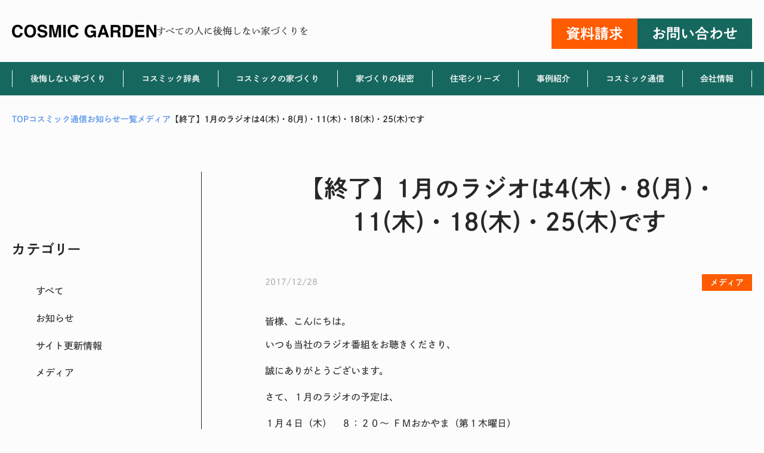

--- FILE ---
content_type: text/html; charset=UTF-8
request_url: https://cosmic-g.jp/cosmic_news/information/%E3%80%90%E7%B5%82%E4%BA%86%E3%80%911%E6%9C%88%E3%81%AE%E3%83%A9%E3%82%B8%E3%82%AA%E3%81%AF4%E6%9C%A8%E3%83%BB8%E6%9C%88%E3%83%BB11%E6%9C%A8%E3%83%BB18%E6%9C%A8%E3%83%BB25%E6%9C%A8%E3%81%A7
body_size: 51820
content:
<!doctype html>
<html lang="ja">
<head prefix="og: https://ogp.me/ns# fb: https://ogp.me/ns/fb# article: https://ogp.me/ns/article#"><meta charset="UTF-8">
<meta name="viewport" content="width=device-width, initial-scale=1, viewport-fit=cover">
<link rel="profile" href="https://gmpg.org/xfn/11">
<link rel="dns-prefetch" href="//typesquare.com">
<title>【終了】1月のラジオは4(木)・8(月)・11(木)・18(木)・25(木)です | コスミック・ガーデン|岡山で高気密高断熱専門の注文住宅なら</title>
<meta name='robots' content='max-image-preview:large' />
<link rel='dns-prefetch' href='//cdn.jsdelivr.net' />

<!-- SEO SIMPLE PACK 3.6.2 -->
<meta name="description" content="皆様、こんにちは。 いつも当社のラジオ番組をお聴きくださり、 誠にありがとうございます。 さて、１月のラジオの予定は、 １月４日（木）　８：２０～ ＦＭおかやま（第１木曜日） １月８日（月）　８：３０～　ＲＳＫラジオ（第２月曜日） １月１１">
<meta name="keywords" content="高気密高断熱,パッシブデザイン,省エネ,メンテナンスフリー,床断熱,２×６,屋根裏エアコン">
<link rel="canonical" href="https://cosmic-g.jp/cosmic_news/information/%e3%80%90%e7%b5%82%e4%ba%86%e3%80%911%e6%9c%88%e3%81%ae%e3%83%a9%e3%82%b8%e3%82%aa%e3%81%af4%e6%9c%a8%e3%83%bb8%e6%9c%88%e3%83%bb11%e6%9c%a8%e3%83%bb18%e6%9c%a8%e3%83%bb25%e6%9c%a8%e3%81%a7">
<meta property="og:locale" content="ja_JP">
<meta property="og:type" content="article">
<meta property="og:title" content="【終了】1月のラジオは4(木)・8(月)・11(木)・18(木)・25(木)です | コスミック・ガーデン|岡山で高気密高断熱専門の注文住宅なら">
<meta property="og:description" content="皆様、こんにちは。 いつも当社のラジオ番組をお聴きくださり、 誠にありがとうございます。 さて、１月のラジオの予定は、 １月４日（木）　８：２０～ ＦＭおかやま（第１木曜日） １月８日（月）　８：３０～　ＲＳＫラジオ（第２月曜日） １月１１">
<meta property="og:url" content="https://cosmic-g.jp/cosmic_news/information/%e3%80%90%e7%b5%82%e4%ba%86%e3%80%911%e6%9c%88%e3%81%ae%e3%83%a9%e3%82%b8%e3%82%aa%e3%81%af4%e6%9c%a8%e3%83%bb8%e6%9c%88%e3%83%bb11%e6%9c%a8%e3%83%bb18%e6%9c%a8%e3%83%bb25%e6%9c%a8%e3%81%a7">
<meta property="og:site_name" content="コスミック・ガーデン|岡山で高気密高断熱専門の注文住宅なら">
<meta name="twitter:card" content="summary_large_image">
<!-- Google Analytics (gtag.js) -->
<script async src="https://www.googletagmanager.com/gtag/js?id=G-EVP0QV60NY"></script>
<script>
	window.dataLayer = window.dataLayer || [];
	function gtag(){dataLayer.push(arguments);}
	gtag("js", new Date());
	gtag("config", "G-EVP0QV60NY");
	gtag("config", "UA-2627884-1");
</script>
	<!-- / SEO SIMPLE PACK -->

<link rel='stylesheet' id='wp-block-library-css' href='https://cosmic-g.jp/wp-includes/css/dist/block-library/style.min.css' type='text/css' media='all' />
<link rel='stylesheet' id='snow-monkey-editor@fallback-css' href='https://cosmic-g.jp/wp-content/plugins/snow-monkey-editor/dist/css/fallback.css' type='text/css' media='all' />
<style id='global-styles-inline-css' type='text/css'>
body{--wp--preset--color--black: #000000;--wp--preset--color--cyan-bluish-gray: #abb8c3;--wp--preset--color--white: #ffffff;--wp--preset--color--pale-pink: #f78da7;--wp--preset--color--vivid-red: #cf2e2e;--wp--preset--color--luminous-vivid-orange: #ff6900;--wp--preset--color--luminous-vivid-amber: #fcb900;--wp--preset--color--light-green-cyan: #7bdcb5;--wp--preset--color--vivid-green-cyan: #00d084;--wp--preset--color--pale-cyan-blue: #8ed1fc;--wp--preset--color--vivid-cyan-blue: #0693e3;--wp--preset--color--vivid-purple: #9b51e0;--wp--preset--color--text-color: #28282B;--wp--preset--color--text-sub-color: #A9A9AA;--wp--preset--color--theme-white: #FCFCFC;--wp--preset--color--theme-primary: #16685F;--wp--preset--color--theme-primary-sub: #3D958E;--wp--preset--color--theme-accent: #ff5b00;--wp--preset--color--theme-accent-sub: #F58158;--wp--preset--color--theme-red: #B80019;--wp--preset--color--link-color: #5E98EB;--wp--preset--color--complete-color: #A4CF0C;--wp--preset--color--border-color: #D2D2D2;--wp--preset--gradient--vivid-cyan-blue-to-vivid-purple: linear-gradient(135deg,rgba(6,147,227,1) 0%,rgb(155,81,224) 100%);--wp--preset--gradient--light-green-cyan-to-vivid-green-cyan: linear-gradient(135deg,rgb(122,220,180) 0%,rgb(0,208,130) 100%);--wp--preset--gradient--luminous-vivid-amber-to-luminous-vivid-orange: linear-gradient(135deg,rgba(252,185,0,1) 0%,rgba(255,105,0,1) 100%);--wp--preset--gradient--luminous-vivid-orange-to-vivid-red: linear-gradient(135deg,rgba(255,105,0,1) 0%,rgb(207,46,46) 100%);--wp--preset--gradient--very-light-gray-to-cyan-bluish-gray: linear-gradient(135deg,rgb(238,238,238) 0%,rgb(169,184,195) 100%);--wp--preset--gradient--cool-to-warm-spectrum: linear-gradient(135deg,rgb(74,234,220) 0%,rgb(151,120,209) 20%,rgb(207,42,186) 40%,rgb(238,44,130) 60%,rgb(251,105,98) 80%,rgb(254,248,76) 100%);--wp--preset--gradient--blush-light-purple: linear-gradient(135deg,rgb(255,206,236) 0%,rgb(152,150,240) 100%);--wp--preset--gradient--blush-bordeaux: linear-gradient(135deg,rgb(254,205,165) 0%,rgb(254,45,45) 50%,rgb(107,0,62) 100%);--wp--preset--gradient--luminous-dusk: linear-gradient(135deg,rgb(255,203,112) 0%,rgb(199,81,192) 50%,rgb(65,88,208) 100%);--wp--preset--gradient--pale-ocean: linear-gradient(135deg,rgb(255,245,203) 0%,rgb(182,227,212) 50%,rgb(51,167,181) 100%);--wp--preset--gradient--electric-grass: linear-gradient(135deg,rgb(202,248,128) 0%,rgb(113,206,126) 100%);--wp--preset--gradient--midnight: linear-gradient(135deg,rgb(2,3,129) 0%,rgb(40,116,252) 100%);--wp--preset--font-size--small: 13px;--wp--preset--font-size--medium: clamp(14px, 0.875rem + ((1vw - 3.2px) * 0.469), 20px);--wp--preset--font-size--large: clamp(22.041px, 1.378rem + ((1vw - 3.2px) * 1.091), 36px);--wp--preset--font-size--x-large: clamp(25.014px, 1.563rem + ((1vw - 3.2px) * 1.327), 42px);--wp--preset--font-size--xxs: 10px;--wp--preset--font-size--xs: clamp( 11px, 11px + ( ( 100vw - 530px ) * ( ( 12 - 11 ) / ( 1240 - 530 ) ) ), 12px );--wp--preset--font-size--sm: clamp( 12px, 12px + ( ( 100vw - 530px ) * ( ( 14 - 12 ) / ( 1240 - 530 ) ) ), 14px );--wp--preset--font-size--md: clamp( 14px, 14px + ( ( 100vw - 530px ) * ( ( 16 - 14 ) / ( 1240 - 530 ) ) ), 16px );--wp--preset--font-size--ml: clamp( 15px, 15px + ( ( 100vw - 530px ) * ( ( 18 - 15 ) / ( 1240 - 530 ) ) ), 18px );--wp--preset--font-size--lg: clamp( 16px, 16px + ( ( 100vw - 530px ) * ( ( 20 - 16 ) / ( 1240 - 530 ) ) ), 20px );--wp--preset--font-size--xl: clamp( 16px, 16px + ( ( 100vw - 530px ) * ( ( 22 - 16 ) / ( 1240 - 530 ) ) ), 22px );--wp--preset--font-size--xxl: clamp( 18px, 18px + ( ( 100vw - 530px ) * ( ( 24 - 18 ) / ( 1240 - 530 ) ) ), 24px );--wp--preset--font-size--xxxl: clamp( 18px, 18px + ( ( 100vw - 530px ) * ( ( 26 - 18 ) / ( 1240 - 530 ) ) ), 26px );--wp--preset--font-size--xxxxl: clamp( 18px, 18px + ( ( 100vw - 530px ) * ( ( 28 - 18 ) / ( 1240 - 530 ) ) ), 28px );--wp--preset--font-size--xxxxxl: clamp( 20px, 20px + ( ( 100vw - 530px ) * ( ( 30 - 20 ) / ( 1240 - 530 ) ) ), 30px );--wp--preset--font-size--xxxxxxl: clamp( 20px, 20px + ( ( 100vw - 530px ) * ( ( 32 - 20 ) / ( 1240 - 530 ) ) ), 32px );--wp--preset--font-size--xxxxxxxl: clamp( 22px, 22px + ( ( 100vw - 530px ) * ( ( 34 - 22 ) / ( 1240 - 530 ) ) ), 34px );--wp--preset--font-size--xxxxxxxxl: clamp( 22px, 22px + ( ( 100vw - 530px ) * ( ( 36 - 22 ) / ( 1240 - 530 ) ) ), 36px );--wp--preset--font-size--xxxxxxxxxl: clamp( 24px, 24px + ( ( 100vw - 530px ) * ( ( 38 - 24 ) / ( 1240 - 530 ) ) ), 38px );--wp--preset--font-size--xxxxxxxxxxl: clamp( 24px, 24px + ( ( 100vw - 530px ) * ( ( 40 - 24 ) / ( 1240 - 530 ) ) ), 40px );--wp--preset--font-size--xxxxxxxxxxxl: clamp( 26px, 26px + ( ( 100vw - 530px ) * ( ( 56 - 26 ) / ( 1240 - 530 ) ) ), 56px );--wp--preset--font-size--xxxxxxxxxxxxl: clamp( 26px, 26px + ( ( 100vw - 530px ) * ( ( 62 - 26 ) / ( 1240 - 530 ) ) ), 62px );--wp--preset--spacing--small: clamp( 8px, 8px + ( ( 100vw - 530px ) * ( ( 16 - 8 ) / ( 1240 - 530 ) ) ), 16px );--wp--preset--spacing--medium: clamp( 12px, 12px + ( ( 100vw - 530px ) * ( ( 24 - 12 ) / ( 1240 - 530 ) ) ), 24px );--wp--preset--spacing--large: clamp( 16px, 16px + ( ( 100vw - 530px ) * ( ( 32 - 16 ) / ( 1240 - 530 ) ) ), 32px );--wp--preset--spacing--llarge: clamp( 24px, 24px + ( ( 100vw - 530px ) * ( ( 48 - 24 ) / ( 1240 - 530 ) ) ), 48px );--wp--preset--spacing--xlarge: clamp( 32px, 32px + ( ( 100vw - 530px ) * ( ( 64 - 32 ) / ( 1240 - 530 ) ) ),64px );--wp--preset--spacing--xxlarge: clamp( 40px, 40px + ( ( 100vw - 530px ) * ( ( 80 - 40 ) / ( 1240 - 530 ) ) ), 80px );--wp--preset--shadow--natural: 6px 6px 9px rgba(0, 0, 0, 0.2);--wp--preset--shadow--deep: 12px 12px 50px rgba(0, 0, 0, 0.4);--wp--preset--shadow--sharp: 6px 6px 0px rgba(0, 0, 0, 0.2);--wp--preset--shadow--outlined: 6px 6px 0px -3px rgba(255, 255, 255, 1), 6px 6px rgba(0, 0, 0, 1);--wp--preset--shadow--crisp: 6px 6px 0px rgba(0, 0, 0, 1);--wp--custom--layout--base: 1240px;--wp--custom--layout--middle: 1024px;--wp--custom--layout--thin: 816px;--wp--custom--layout--thinner: 720px;--wp--custom--layout--wide: 1300px;--wp--custom--layout--sidebar: 304px;--wp--custom--layout--sidebar-blog: 318px;--wp--custom--font-weight--regular: 400;--wp--custom--font-weight--medium: 500;--wp--custom--font-weight--bold: 600;--wp--custom--spacing--base: 1em;--wp--custom--spacing--lr: 15px;--wp--custom--spacing--lr-s: 20px;--wp--custom--spacing--lr-m: 32px;--wp--custom--spacing--lr-l: 80px;--wp--custom--spacing--between: 96px;--wp--custom--spacing--topbottom: 48px;}body { margin: 0;--wp--style--global--content-size: var( --wp--custom--layout--base );--wp--style--global--wide-size: var( --wp--custom--layout--wide ); }.wp-site-blocks > .alignleft { float: left; margin-right: 2em; }.wp-site-blocks > .alignright { float: right; margin-left: 2em; }.wp-site-blocks > .aligncenter { justify-content: center; margin-left: auto; margin-right: auto; }:where(.is-layout-flex){gap: 0.5em;}:where(.is-layout-grid){gap: 0.5em;}body .is-layout-flow > .alignleft{float: left;margin-inline-start: 0;margin-inline-end: 2em;}body .is-layout-flow > .alignright{float: right;margin-inline-start: 2em;margin-inline-end: 0;}body .is-layout-flow > .aligncenter{margin-left: auto !important;margin-right: auto !important;}body .is-layout-constrained > .alignleft{float: left;margin-inline-start: 0;margin-inline-end: 2em;}body .is-layout-constrained > .alignright{float: right;margin-inline-start: 2em;margin-inline-end: 0;}body .is-layout-constrained > .aligncenter{margin-left: auto !important;margin-right: auto !important;}body .is-layout-constrained > :where(:not(.alignleft):not(.alignright):not(.alignfull)){max-width: var(--wp--style--global--content-size);margin-left: auto !important;margin-right: auto !important;}body .is-layout-constrained > .alignwide{max-width: var(--wp--style--global--wide-size);}body .is-layout-flex{display: flex;}body .is-layout-flex{flex-wrap: wrap;align-items: center;}body .is-layout-flex > *{margin: 0;}body .is-layout-grid{display: grid;}body .is-layout-grid > *{margin: 0;}body{padding-top: 0px;padding-right: 0px;padding-bottom: 0px;padding-left: 0px;}a:where(:not(.wp-element-button)){text-decoration: underline;}.wp-element-button, .wp-block-button__link{background-color: #32373c;border-width: 0;color: #fff;font-family: inherit;font-size: inherit;line-height: inherit;padding: calc(0.667em + 2px) calc(1.333em + 2px);text-decoration: none;}.has-black-color{color: var(--wp--preset--color--black) !important;}.has-cyan-bluish-gray-color{color: var(--wp--preset--color--cyan-bluish-gray) !important;}.has-white-color{color: var(--wp--preset--color--white) !important;}.has-pale-pink-color{color: var(--wp--preset--color--pale-pink) !important;}.has-vivid-red-color{color: var(--wp--preset--color--vivid-red) !important;}.has-luminous-vivid-orange-color{color: var(--wp--preset--color--luminous-vivid-orange) !important;}.has-luminous-vivid-amber-color{color: var(--wp--preset--color--luminous-vivid-amber) !important;}.has-light-green-cyan-color{color: var(--wp--preset--color--light-green-cyan) !important;}.has-vivid-green-cyan-color{color: var(--wp--preset--color--vivid-green-cyan) !important;}.has-pale-cyan-blue-color{color: var(--wp--preset--color--pale-cyan-blue) !important;}.has-vivid-cyan-blue-color{color: var(--wp--preset--color--vivid-cyan-blue) !important;}.has-vivid-purple-color{color: var(--wp--preset--color--vivid-purple) !important;}.has-text-color-color{color: var(--wp--preset--color--text-color) !important;}.has-text-sub-color-color{color: var(--wp--preset--color--text-sub-color) !important;}.has-theme-white-color{color: var(--wp--preset--color--theme-white) !important;}.has-theme-primary-color{color: var(--wp--preset--color--theme-primary) !important;}.has-theme-primary-sub-color{color: var(--wp--preset--color--theme-primary-sub) !important;}.has-theme-accent-color{color: var(--wp--preset--color--theme-accent) !important;}.has-theme-accent-sub-color{color: var(--wp--preset--color--theme-accent-sub) !important;}.has-theme-red-color{color: var(--wp--preset--color--theme-red) !important;}.has-link-color-color{color: var(--wp--preset--color--link-color) !important;}.has-complete-color-color{color: var(--wp--preset--color--complete-color) !important;}.has-border-color-color{color: var(--wp--preset--color--border-color) !important;}.has-black-background-color{background-color: var(--wp--preset--color--black) !important;}.has-cyan-bluish-gray-background-color{background-color: var(--wp--preset--color--cyan-bluish-gray) !important;}.has-white-background-color{background-color: var(--wp--preset--color--white) !important;}.has-pale-pink-background-color{background-color: var(--wp--preset--color--pale-pink) !important;}.has-vivid-red-background-color{background-color: var(--wp--preset--color--vivid-red) !important;}.has-luminous-vivid-orange-background-color{background-color: var(--wp--preset--color--luminous-vivid-orange) !important;}.has-luminous-vivid-amber-background-color{background-color: var(--wp--preset--color--luminous-vivid-amber) !important;}.has-light-green-cyan-background-color{background-color: var(--wp--preset--color--light-green-cyan) !important;}.has-vivid-green-cyan-background-color{background-color: var(--wp--preset--color--vivid-green-cyan) !important;}.has-pale-cyan-blue-background-color{background-color: var(--wp--preset--color--pale-cyan-blue) !important;}.has-vivid-cyan-blue-background-color{background-color: var(--wp--preset--color--vivid-cyan-blue) !important;}.has-vivid-purple-background-color{background-color: var(--wp--preset--color--vivid-purple) !important;}.has-text-color-background-color{background-color: var(--wp--preset--color--text-color) !important;}.has-text-sub-color-background-color{background-color: var(--wp--preset--color--text-sub-color) !important;}.has-theme-white-background-color{background-color: var(--wp--preset--color--theme-white) !important;}.has-theme-primary-background-color{background-color: var(--wp--preset--color--theme-primary) !important;}.has-theme-primary-sub-background-color{background-color: var(--wp--preset--color--theme-primary-sub) !important;}.has-theme-accent-background-color{background-color: var(--wp--preset--color--theme-accent) !important;}.has-theme-accent-sub-background-color{background-color: var(--wp--preset--color--theme-accent-sub) !important;}.has-theme-red-background-color{background-color: var(--wp--preset--color--theme-red) !important;}.has-link-color-background-color{background-color: var(--wp--preset--color--link-color) !important;}.has-complete-color-background-color{background-color: var(--wp--preset--color--complete-color) !important;}.has-border-color-background-color{background-color: var(--wp--preset--color--border-color) !important;}.has-black-border-color{border-color: var(--wp--preset--color--black) !important;}.has-cyan-bluish-gray-border-color{border-color: var(--wp--preset--color--cyan-bluish-gray) !important;}.has-white-border-color{border-color: var(--wp--preset--color--white) !important;}.has-pale-pink-border-color{border-color: var(--wp--preset--color--pale-pink) !important;}.has-vivid-red-border-color{border-color: var(--wp--preset--color--vivid-red) !important;}.has-luminous-vivid-orange-border-color{border-color: var(--wp--preset--color--luminous-vivid-orange) !important;}.has-luminous-vivid-amber-border-color{border-color: var(--wp--preset--color--luminous-vivid-amber) !important;}.has-light-green-cyan-border-color{border-color: var(--wp--preset--color--light-green-cyan) !important;}.has-vivid-green-cyan-border-color{border-color: var(--wp--preset--color--vivid-green-cyan) !important;}.has-pale-cyan-blue-border-color{border-color: var(--wp--preset--color--pale-cyan-blue) !important;}.has-vivid-cyan-blue-border-color{border-color: var(--wp--preset--color--vivid-cyan-blue) !important;}.has-vivid-purple-border-color{border-color: var(--wp--preset--color--vivid-purple) !important;}.has-text-color-border-color{border-color: var(--wp--preset--color--text-color) !important;}.has-text-sub-color-border-color{border-color: var(--wp--preset--color--text-sub-color) !important;}.has-theme-white-border-color{border-color: var(--wp--preset--color--theme-white) !important;}.has-theme-primary-border-color{border-color: var(--wp--preset--color--theme-primary) !important;}.has-theme-primary-sub-border-color{border-color: var(--wp--preset--color--theme-primary-sub) !important;}.has-theme-accent-border-color{border-color: var(--wp--preset--color--theme-accent) !important;}.has-theme-accent-sub-border-color{border-color: var(--wp--preset--color--theme-accent-sub) !important;}.has-theme-red-border-color{border-color: var(--wp--preset--color--theme-red) !important;}.has-link-color-border-color{border-color: var(--wp--preset--color--link-color) !important;}.has-complete-color-border-color{border-color: var(--wp--preset--color--complete-color) !important;}.has-border-color-border-color{border-color: var(--wp--preset--color--border-color) !important;}.has-vivid-cyan-blue-to-vivid-purple-gradient-background{background: var(--wp--preset--gradient--vivid-cyan-blue-to-vivid-purple) !important;}.has-light-green-cyan-to-vivid-green-cyan-gradient-background{background: var(--wp--preset--gradient--light-green-cyan-to-vivid-green-cyan) !important;}.has-luminous-vivid-amber-to-luminous-vivid-orange-gradient-background{background: var(--wp--preset--gradient--luminous-vivid-amber-to-luminous-vivid-orange) !important;}.has-luminous-vivid-orange-to-vivid-red-gradient-background{background: var(--wp--preset--gradient--luminous-vivid-orange-to-vivid-red) !important;}.has-very-light-gray-to-cyan-bluish-gray-gradient-background{background: var(--wp--preset--gradient--very-light-gray-to-cyan-bluish-gray) !important;}.has-cool-to-warm-spectrum-gradient-background{background: var(--wp--preset--gradient--cool-to-warm-spectrum) !important;}.has-blush-light-purple-gradient-background{background: var(--wp--preset--gradient--blush-light-purple) !important;}.has-blush-bordeaux-gradient-background{background: var(--wp--preset--gradient--blush-bordeaux) !important;}.has-luminous-dusk-gradient-background{background: var(--wp--preset--gradient--luminous-dusk) !important;}.has-pale-ocean-gradient-background{background: var(--wp--preset--gradient--pale-ocean) !important;}.has-electric-grass-gradient-background{background: var(--wp--preset--gradient--electric-grass) !important;}.has-midnight-gradient-background{background: var(--wp--preset--gradient--midnight) !important;}.has-small-font-size{font-size: var(--wp--preset--font-size--small) !important;}.has-medium-font-size{font-size: var(--wp--preset--font-size--medium) !important;}.has-large-font-size{font-size: var(--wp--preset--font-size--large) !important;}.has-x-large-font-size{font-size: var(--wp--preset--font-size--x-large) !important;}.has-xxs-font-size{font-size: var(--wp--preset--font-size--xxs) !important;}.has-xs-font-size{font-size: var(--wp--preset--font-size--xs) !important;}.has-sm-font-size{font-size: var(--wp--preset--font-size--sm) !important;}.has-md-font-size{font-size: var(--wp--preset--font-size--md) !important;}.has-ml-font-size{font-size: var(--wp--preset--font-size--ml) !important;}.has-lg-font-size{font-size: var(--wp--preset--font-size--lg) !important;}.has-xl-font-size{font-size: var(--wp--preset--font-size--xl) !important;}.has-xxl-font-size{font-size: var(--wp--preset--font-size--xxl) !important;}.has-xxxl-font-size{font-size: var(--wp--preset--font-size--xxxl) !important;}.has-xxxxl-font-size{font-size: var(--wp--preset--font-size--xxxxl) !important;}.has-xxxxxl-font-size{font-size: var(--wp--preset--font-size--xxxxxl) !important;}.has-xxxxxxl-font-size{font-size: var(--wp--preset--font-size--xxxxxxl) !important;}.has-xxxxxxxl-font-size{font-size: var(--wp--preset--font-size--xxxxxxxl) !important;}.has-xxxxxxxxl-font-size{font-size: var(--wp--preset--font-size--xxxxxxxxl) !important;}.has-xxxxxxxxxl-font-size{font-size: var(--wp--preset--font-size--xxxxxxxxxl) !important;}.has-xxxxxxxxxxl-font-size{font-size: var(--wp--preset--font-size--xxxxxxxxxxl) !important;}.has-xxxxxxxxxxxl-font-size{font-size: var(--wp--preset--font-size--xxxxxxxxxxxl) !important;}.has-xxxxxxxxxxxxl-font-size{font-size: var(--wp--preset--font-size--xxxxxxxxxxxxl) !important;}
.wp-block-navigation a:where(:not(.wp-element-button)){color: inherit;}
:where(.wp-block-post-template.is-layout-flex){gap: 1.25em;}:where(.wp-block-post-template.is-layout-grid){gap: 1.25em;}
:where(.wp-block-columns.is-layout-flex){gap: 2em;}:where(.wp-block-columns.is-layout-grid){gap: 2em;}
.wp-block-pullquote{font-size: clamp(0.984em, 0.984rem + ((1vw - 0.2em) * 0.645), 1.5em);line-height: 1.6;}
</style>
<link rel='stylesheet' id='flexible-table-block-css' href='https://cosmic-g.jp/wp-content/plugins/flexible-table-block/build/style-index.css' type='text/css' media='all' />
<style id='flexible-table-block-inline-css' type='text/css'>
.wp-block-flexible-table-block-table.wp-block-flexible-table-block-table>table{width:100%;max-width:100%;border-collapse:collapse;}.wp-block-flexible-table-block-table.wp-block-flexible-table-block-table.is-style-stripes tbody tr:nth-child(odd) th{background-color:#f0f0f1;}.wp-block-flexible-table-block-table.wp-block-flexible-table-block-table.is-style-stripes tbody tr:nth-child(odd) td{background-color:#f0f0f1;}.wp-block-flexible-table-block-table.wp-block-flexible-table-block-table.is-style-stripes tbody tr:nth-child(even) th{background-color:#ffffff;}.wp-block-flexible-table-block-table.wp-block-flexible-table-block-table.is-style-stripes tbody tr:nth-child(even) td{background-color:#ffffff;}.wp-block-flexible-table-block-table.wp-block-flexible-table-block-table>table tr th,.wp-block-flexible-table-block-table.wp-block-flexible-table-block-table>table tr td{padding:0.5em;border-width:1px;border-style:solid;border-color:#000000;text-align:left;vertical-align:middle;}.wp-block-flexible-table-block-table.wp-block-flexible-table-block-table>table tr th{background-color:#f0f0f1;}.wp-block-flexible-table-block-table.wp-block-flexible-table-block-table>table tr td{background-color:#ffffff;}@media screen and (min-width:769px){.wp-block-flexible-table-block-table.is-scroll-on-pc{overflow-x:scroll;}.wp-block-flexible-table-block-table.is-scroll-on-pc table{max-width:none;align-self:self-start;}}@media screen and (max-width:768px){.wp-block-flexible-table-block-table.is-scroll-on-mobile{overflow-x:scroll;}.wp-block-flexible-table-block-table.is-scroll-on-mobile table{max-width:none;align-self:self-start;}.wp-block-flexible-table-block-table table.is-stacked-on-mobile th,.wp-block-flexible-table-block-table table.is-stacked-on-mobile td{width:100%!important;display:block;}}
</style>
<link rel='stylesheet' id='snow-monkey-editor-css' href='https://cosmic-g.jp/wp-content/plugins/snow-monkey-editor/dist/css/app.css' type='text/css' media='all' />
<link rel='stylesheet' id='cosmicg-inline-style-css' href='https://cosmic-g.jp/wp-content/themes/cosmicg/assets/css/inline-style.css' type='text/css' media='all' />
<link rel='stylesheet' id='cosmicg-front-style-css' href='https://cosmic-g.jp/wp-content/themes/cosmicg/assets/css/front-style.css' type='text/css' media='all' />
<link rel='stylesheet' id='fontawesome-css' href='https://cosmic-g.jp/wp-content/themes/cosmicg/inc/vendor/fontawesome/5/css/all.min.css' type='text/css' media='all' />
<link rel='stylesheet' id='swiper-css' href='https://cdn.jsdelivr.net/npm/swiper@8/swiper-bundle.min.css' type='text/css' media='all' />
<link rel='stylesheet' id='custom-style-css' href='https://cosmic-g.jp/wp-content/themes/cosmicg/custom.css' type='text/css' media='all' />
<script type="text/javascript" src="https://cosmic-g.jp/wp-content/plugins/snow-monkey-editor/dist/js/app.js" id="snow-monkey-editor-js" defer="defer" data-wp-strategy="defer"></script>
<script type="text/javascript" src="https://cosmic-g.jp/wp-includes/js/jquery/jquery.min.js" id="jquery-core-js"></script>
<script type="text/javascript" src="https://cosmic-g.jp/wp-includes/js/jquery/jquery-migrate.min.js" id="jquery-migrate-js"></script>
<script type="text/javascript" defer src="https://cosmic-g.jp/wp-content/themes/cosmicg/assets/js/front.bundle.js" id="cosmicg-js"></script>
<script type="text/javascript" src="https://cosmic-g.jp/wp-content/themes/cosmicg/inc/vendor/rwdImageMaps/jquery.rwdImageMaps.min.js" id="rwdImageMaps-js"></script>
<link rel="https://api.w.org/" href="https://cosmic-g.jp/wp-json/" /><link rel="alternate" type="application/json" href="https://cosmic-g.jp/wp-json/wp/v2/information/31231" /><link rel='shortlink' href='https://cosmic-g.jp/?p=31231' />
<link rel="alternate" type="application/json+oembed" href="https://cosmic-g.jp/wp-json/oembed/1.0/embed?url=https%3A%2F%2Fcosmic-g.jp%2Fcosmic_news%2Finformation%2F%25e3%2580%2590%25e7%25b5%2582%25e4%25ba%2586%25e3%2580%25911%25e6%259c%2588%25e3%2581%25ae%25e3%2583%25a9%25e3%2582%25b8%25e3%2582%25aa%25e3%2581%25af4%25e6%259c%25a8%25e3%2583%25bb8%25e6%259c%2588%25e3%2583%25bb11%25e6%259c%25a8%25e3%2583%25bb18%25e6%259c%25a8%25e3%2583%25bb25%25e6%259c%25a8%25e3%2581%25a7" />
<link rel="alternate" type="text/xml+oembed" href="https://cosmic-g.jp/wp-json/oembed/1.0/embed?url=https%3A%2F%2Fcosmic-g.jp%2Fcosmic_news%2Finformation%2F%25e3%2580%2590%25e7%25b5%2582%25e4%25ba%2586%25e3%2580%25911%25e6%259c%2588%25e3%2581%25ae%25e3%2583%25a9%25e3%2582%25b8%25e3%2582%25aa%25e3%2581%25af4%25e6%259c%25a8%25e3%2583%25bb8%25e6%259c%2588%25e3%2583%25bb11%25e6%259c%25a8%25e3%2583%25bb18%25e6%259c%25a8%25e3%2583%25bb25%25e6%259c%25a8%25e3%2581%25a7&#038;format=xml" />

<script type="application/ld+json">
{"@context":"https:\/\/schema.org","@graph":[{"@type":"WebSite","@id":"https:\/\/cosmic-g.jp\/#website","name":"\u30b3\u30b9\u30df\u30c3\u30af\u30fb\u30ac\u30fc\u30c7\u30f3|\u5ca1\u5c71\u3067\u9ad8\u6c17\u5bc6\u9ad8\u65ad\u71b1\u5c02\u9580\u306e\u6ce8\u6587\u4f4f\u5b85\u306a\u3089","description":"","url":"https:\/\/cosmic-g.jp","publisher":{"@type":"Organization","url":"https:\/\/cosmic-g.jp","name":"\u682a\u5f0f\u4f1a\u793e\u30b3\u30b9\u30df\u30c3\u30af\u30fb\u30ac\u30fc\u30c7\u30f3","logo":{"@type":"ImageObject","url":"https:\/\/cosmic-g.jp\/wp-content\/themes\/cosmicg\/assets\/images\/ogimage.png"}},"potentialAction":{"@type":"SearchAction","target":"https:\/\/cosmic-g.jp\/?s={search_term_string}","query-input":"required name=search_term_string"}},{"@type":"WebPage","@id":"https:\/\/cosmic-g.jp\/cosmic_news\/information\/%e3%80%90%e7%b5%82%e4%ba%86%e3%80%911%e6%9c%88%e3%81%ae%e3%83%a9%e3%82%b8%e3%82%aa%e3%81%af4%e6%9c%a8%e3%83%bb8%e6%9c%88%e3%83%bb11%e6%9c%a8%e3%83%bb18%e6%9c%a8%e3%83%bb25%e6%9c%a8%e3%81%a7\/#webpage","name":"\u3010\u7d42\u4e86\u30111\u6708\u306e\u30e9\u30b8\u30aa\u306f4(\u6728)\u30fb8(\u6708)\u30fb11(\u6728)\u30fb18(\u6728)\u30fb25(\u6728)\u3067\u3059","description":"\u7686\u69d8\u3001\u3053\u3093\u306b\u3061\u306f\u3002 \u3044\u3064\u3082\u5f53\u793e\u306e\u30e9\u30b8\u30aa\u756a\u7d44\u3092\u304a\u8074\u304d\u304f\u3060\u3055\u308a\u3001 \u8aa0\u306b\u3042\u308a\u304c\u3068\u3046\u3054\u3056\u3044\u307e\u3059\u3002 \u3055\u3066\u3001\uff11\u6708\u306e\u30e9\u30b8\u30aa\u306e\u4e88\u5b9a\u306f\u3001 \uff11\u6708\uff14\u65e5\uff08\u6728\uff09\u3000\uff18\uff1a","url":"https:\/\/cosmic-g.jp\/cosmic_news\/information\/%e3%80%90%e7%b5%82%e4%ba%86%e3%80%911%e6%9c%88%e3%81%ae%e3%83%a9%e3%82%b8%e3%82%aa%e3%81%af4%e6%9c%a8%e3%83%bb8%e6%9c%88%e3%83%bb11%e6%9c%a8%e3%83%bb18%e6%9c%a8%e3%83%bb25%e6%9c%a8%e3%81%a7","isPartOf":{"@id":"https:\/\/cosmic-g.jp\/#website"}},{"@type":"Article","headline":"\u3010\u7d42\u4e86\u30111\u6708\u306e\u30e9\u30b8\u30aa\u306f4(\u6728)\u30fb8(\u6708)\u30fb11(\u6728)\u30fb18(\u6728)\u30fb25(\u6728)\u3067\u3059","mainEntityOfPage":{"@type":"WebPage","@id":"https:\/\/cosmic-g.jp\/cosmic_news\/information\/%e3%80%90%e7%b5%82%e4%ba%86%e3%80%911%e6%9c%88%e3%81%ae%e3%83%a9%e3%82%b8%e3%82%aa%e3%81%af4%e6%9c%a8%e3%83%bb8%e6%9c%88%e3%83%bb11%e6%9c%a8%e3%83%bb18%e6%9c%a8%e3%83%bb25%e6%9c%a8%e3%81%a7\/#webpage"},"datePublished":"2017-12-28T00:00:00+09:00","dateModified":"2023-03-06T11:45:29+09:00","author":{"@type":"Person","name":"admin_cosmic","url":""},"image":["https:\/\/cosmic-g.jp\/wp-content\/themes\/cosmicg\/assets\/images\/ogimage.png"]},{"@type":"BreadcrumbList","name":"\u30d1\u30f3\u304f\u305a\u30ea\u30b9\u30c8","itemListElement":[{"@type":"ListItem","position":1,"item":{"@id":"https:\/\/cosmic-g.jp","name":"TOP"}},{"@type":"ListItem","position":2,"item":{"@id":"https:\/\/cosmic-g.jp\/cosmic_news","name":"\u30b3\u30b9\u30df\u30c3\u30af\u901a\u4fe1"}},{"@type":"ListItem","position":3,"item":{"@id":"https:\/\/cosmic-g.jp\/cosmic_news\/information","name":"\u304a\u77e5\u3089\u305b"}},{"@type":"ListItem","position":4,"item":{"@id":"https:\/\/cosmic-g.jp\/cosmic_news\/information\/%e3%80%90%e7%b5%82%e4%ba%86%e3%80%911%e6%9c%88%e3%81%ae%e3%83%a9%e3%82%b8%e3%82%aa%e3%81%af4%e6%9c%a8%e3%83%bb8%e6%9c%88%e3%83%bb11%e6%9c%a8%e3%83%bb18%e6%9c%a8%e3%83%bb25%e6%9c%a8%e3%81%a7","name":"\u3010\u7d42\u4e86\u30111\u6708\u306e\u30e9\u30b8\u30aa\u306f4(\u6728)\u30fb8(\u6708)\u30fb11(\u6728)\u30fb18(\u6728)\u30fb25(\u6728)\u3067\u3059"}}]}]}
</script>
<link rel="icon" href="https://cosmic-g.jp/wp-content/themes/cosmicg/favicon.ico" />
<script type="text/javascript" src="//typesquare.com/3/tsst/script/ja/typesquare.js?5ba44616268445ea819a6504e90393a3&fadein=0&auto_load_font=true" charset="utf-8"></script>
<script type="text/javascript" src="//typesquare.com/3/tsst/script/ja/typesquare.js?66a9ed98f1f4411abf284275ac1e02e5&fadein=0&auto_load_font=true" charset="utf-8"></script>
</head>

<body id="body" class="information-template-default single single-information postid-31231">
<a class="skip-link screen-reader-text" href="#site-content">Skip to the content</a>
<div class="header-upper"></div>
<header id="site-header" class="l-header">
	<div class="l-header__inner p-header">

		<div class="p-header__logo">			<a href="https://cosmic-g.jp/">
				<svg xmlns="http://www.w3.org/2000/svg" viewBox="0 0 238.07 21.33"><path fill="#28282b" d="M15.094 19.268a8.214 8.214 0 0 1-5.77 2.064 8.692 8.692 0 0 1-6.836-2.789 11.164 11.164 0 0 1-2.487-7.687q0-5.277 2.83-8.135A8.433 8.433 0 0 1 9.093.233q5.086 0 7.438 3.336a7.222 7.222 0 0 1 1.395 3.76h-4.211a5.688 5.688 0 0 0-1.053-2.187 4.282 4.282 0 0 0-3.4-1.312 4.22 4.22 0 0 0-3.623 1.853 8.9 8.9 0 0 0-1.326 5.243 7.816 7.816 0 0 0 1.4 5.079 4.428 4.428 0 0 0 3.562 1.688 4.073 4.073 0 0 0 3.377-1.449 6.3 6.3 0 0 0 1.066-2.338h4.17a9.062 9.062 0 0 1-2.794 5.362Zm14.916 2.061q-4.32 0-6.6-2.352-3.062-2.885-3.062-8.312 0-5.537 3.063-8.312 2.283-2.352 6.6-2.352t6.6 2.352q3.049 2.775 3.049 8.313 0 5.428-3.049 8.313-2.281 2.35-6.601 2.35Zm3.979-5.414a8.275 8.275 0 0 0 1.462-5.247 8.253 8.253 0 0 0-1.47-5.243 4.8 4.8 0 0 0-3.971-1.857 4.867 4.867 0 0 0-3.992 1.846 8.166 8.166 0 0 0-1.49 5.25 8.166 8.166 0 0 0 1.49 5.25 4.867 4.867 0 0 0 3.992 1.846 4.829 4.829 0 0 0 3.979-1.846Zm16.2 1.941a7.415 7.415 0 0 0 2.42-.328 2.339 2.339 0 0 0 1.764-2.338 1.725 1.725 0 0 0-.872-1.545 9.409 9.409 0 0 0-2.748-.943l-2.133-.479a13.478 13.478 0 0 1-4.348-1.545 4.914 4.914 0 0 1-2.037-4.361 5.824 5.824 0 0 1 1.969-4.5A8.324 8.324 0 0 1 49.987.026a8.793 8.793 0 0 1 5.435 1.688 6.029 6.029 0 0 1 2.358 4.9h-4.049a2.891 2.891 0 0 0-1.586-2.584 5.319 5.319 0 0 0-2.444-.502 4.569 4.569 0 0 0-2.6.656 2.09 2.09 0 0 0-.971 1.832 1.734 1.734 0 0 0 .957 1.613 11.715 11.715 0 0 0 2.625.834l3.473.834a8.978 8.978 0 0 1 3.445 1.463 4.927 4.927 0 0 1 1.8 4.115 5.808 5.808 0 0 1-2.112 4.587 8.85 8.85 0 0 1-5.964 1.826 9.68 9.68 0 0 1-6.193-1.8 5.974 5.974 0 0 1-2.26-4.941h4.02a4.138 4.138 0 0 0 .752 2.064 4.327 4.327 0 0 0 3.517 1.245Zm15.217 2.912h-3.924V.616h6.125l3.664 15.846L74.908.616h6.057v20.152h-3.924V7.137q0-.588.014-1.647t.014-1.634l-3.815 16.912h-4.088L65.379 3.856q0 .574.014 1.634t.014 1.647ZM84.547.616h4.184v20.152h-4.184Zm22.326 18.652a8.214 8.214 0 0 1-5.772 2.061 8.692 8.692 0 0 1-6.836-2.789 11.164 11.164 0 0 1-2.488-7.684q0-5.277 2.83-8.135a8.433 8.433 0 0 1 6.262-2.488q5.086 0 7.438 3.336a7.222 7.222 0 0 1 1.394 3.76h-4.211a5.688 5.688 0 0 0-1.053-2.187 4.282 4.282 0 0 0-3.4-1.312 4.22 4.22 0 0 0-3.623 1.853 8.9 8.9 0 0 0-1.326 5.243 7.816 7.816 0 0 0 1.4 5.079 4.428 4.428 0 0 0 3.562 1.688 4.073 4.073 0 0 0 3.377-1.449 6.3 6.3 0 0 0 1.066-2.338h4.17a9.062 9.062 0 0 1-2.79 5.362Zm26.141 1.008a7.694 7.694 0 0 1-4.102 1.025 8.522 8.522 0 0 1-6.562-2.775 10.584 10.584 0 0 1-2.666-7.629 11.2 11.2 0 0 1 2.693-7.848 9.179 9.179 0 0 1 7.124-2.953 9.311 9.311 0 0 1 6.173 1.948 7.244 7.244 0 0 1 2.673 4.86h-4.146a3.946 3.946 0 0 0-2.338-2.885 5.742 5.742 0 0 0-2.311-.451 5.018 5.018 0 0 0-4 1.839 8.358 8.358 0 0 0-1.562 5.531q0 3.719 1.7 5.264a5.567 5.567 0 0 0 3.851 1.545 4.98 4.98 0 0 0 3.473-1.224 5.29 5.29 0 0 0 1.668-3.206h-4.662V9.954h8.395v10.814h-2.79l-.424-2.516a9.656 9.656 0 0 1-2.187 2.024Zm21.219-3.65h-7.424l-1.395 4.142h-4.4L148.201.616h4.76l7.14 20.152h-4.57Zm-1.176-3.473-2.516-7.93-2.6 7.93Zm18.156-.285h-4.348v7.9h-4.115V.616h9.885a9.209 9.209 0 0 1 3.261.52 5.094 5.094 0 0 1 1.935 1.408 6.24 6.24 0 0 1 1.039 1.7 5.526 5.526 0 0 1 .383 2.119 6.038 6.038 0 0 1-.725 2.823 4.05 4.05 0 0 1-2.393 1.962 3.763 3.763 0 0 1 1.976 1.588 6.63 6.63 0 0 1 .581 3.151v1.354a10.353 10.353 0 0 0 .109 1.873 1.682 1.682 0 0 0 .766 1.148v.506h-4.635q-.191-.67-.273-1.08a9.923 9.923 0 0 1-.178-1.736l-.027-1.873a3.659 3.659 0 0 0-.7-2.57 3.736 3.736 0 0 0-2.541-.641Zm2.557-3.664a2.245 2.245 0 0 0 1.258-2.27 2.5 2.5 0 0 0-1.217-2.466 4.6 4.6 0 0 0-2.051-.355h-4.895v5.414h4.771a5.318 5.318 0 0 0 2.134-.325Zm17.787 11.564h-8.682V.616h8.682a10.592 10.592 0 0 1 3.117.438 6.653 6.653 0 0 1 3.427 2.556 8.968 8.968 0 0 1 1.44 3.258 15.62 15.62 0 0 1 .383 3.336 13.4 13.4 0 0 1-1.613 6.804 7.279 7.279 0 0 1-6.754 3.76Zm3.131-15.012q-.971-1.641-3.842-1.641h-3.883v13.153h3.883a4.193 4.193 0 0 0 4.155-2.939 10.368 10.368 0 0 0 .643-3.842 9.555 9.555 0 0 0-.956-4.731Zm22.435 6.212h-9.789v5.182h11.156v3.618h-15.271V.616h14.782v3.568h-10.667v4.284h9.789Zm20.946 8.8h-4.211l-8.23-14.314v14.314h-3.927V.616h4.416l8.025 14.068V.616h3.924Z"/></svg>
			</a>
		</div>
		<p class="p-header__copy">すべての人に後悔しない家づくりを</p>
		<div class="p-header__headerbtn">
			<a href="https://cosmic-g.jp/catalog" role="button" class="btn btn-orange">資料請求</a>
			<a href="https://cosmic-g.jp/contact" role="button" class="btn btn-green">お問い合わせ</a>
		</div>
	</div>

</header>


<nav id="p-header-global-nav" class="p-header__global_nav"><ul id="menu-global-menu" class="menu"><li id="menu-item-66072"><a href="https://cosmic-g.jp/5theories">後悔しない家づくり</a></li>
<li id="menu-item-72638"><a href="https://cosmic-g.jp/dictionary">コスミック辞典</a></li>
<li id="menu-item-66068"><a href="https://cosmic-g.jp/performance">コスミックの家づくり</a></li>
<li id="menu-item-67046"><a href="/performance/secrets">家づくりの秘密</a></li>
<li id="menu-item-66071"><a href="https://cosmic-g.jp/series">住宅シリーズ</a></li>
<li id="menu-item-66073"><a href="/works">事例紹介</a></li>
<li id="menu-item-67167"><a href="https://cosmic-g.jp/cosmic_news">コスミック通信</a></li>
<li id="menu-item-66070"><a href="https://cosmic-g.jp/company">会社情報</a></li>
</ul></nav>
<nav id="breadcrumbs" class="pan-area"><ul><li><a href="https://cosmic-g.jp" class="u-ico__home"><span>TOP</span></a></li><li><a href="https://cosmic-g.jp/cosmic_news"><span>コスミック通信</span></a></li><li><a href="https://cosmic-g.jp/cosmic_news/information"><span>お知らせ一覧</span></a></li><li><a href="https://cosmic-g.jp/cosmic_news/information/category/%e3%83%a1%e3%83%87%e3%82%a3%e3%82%a2"><span>メディア</span></a></li><li><span>【終了】1月のラジオは4(木)・8(月)・11(木)・18(木)・25(木)です</span></li></ul></nav><div id="site-content" role="document" class="l-contents post-31231 information type-information status-publish hentry information_category-1072">


<div class="l-contents__blog single-blog">

	<aside id="sidebar" class="l-sidebar" role="complementary">
	<h1>お知らせ一覧</h1><div class="u-sticky"><div class="c-category-list"><h2 class="has-xxl-font-size">カテゴリー</h2><ul><li><span><a href="https://cosmic-g.jp/cosmic_news/information">すべて</a></span><li><span><a href="https://cosmic-g.jp/cosmic_news/information/category/%e3%81%8a%e7%9f%a5%e3%82%89%e3%81%9b">お知らせ</a></span><li><span><a href="https://cosmic-g.jp/cosmic_news/information/category/%e3%82%b5%e3%82%a4%e3%83%88%e6%9b%b4%e6%96%b0%e6%83%85%e5%a0%b1">サイト更新情報</a></span><li><span><a href="https://cosmic-g.jp/cosmic_news/information/category/%e3%83%a1%e3%83%87%e3%82%a3%e3%82%a2">メディア</a></span></ul><select name="archive-dropdown" onchange="document.location.href=this.options[this.selectedIndex].value;"><option value="https://cosmic-g.jp/cosmic_news/information">すべて</option><option value="https://cosmic-g.jp/cosmic_news/information/category/%e3%81%8a%e7%9f%a5%e3%82%89%e3%81%9b">お知らせ</option><option value="https://cosmic-g.jp/cosmic_news/information/category/%e3%82%b5%e3%82%a4%e3%83%88%e6%9b%b4%e6%96%b0%e6%83%85%e5%a0%b1">サイト更新情報</option><option value="https://cosmic-g.jp/cosmic_news/information/category/%e3%83%a1%e3%83%87%e3%82%a3%e3%82%a2">メディア</option></select></div></div><!-- .c-sticky -->
</aside>

	<main class="l-contents__inner post-information" role="main">
		<article id="post-31231">

						<header>
					<h1 class="information-title entry__title">【終了】1月のラジオは4(木)・8(月)・11(木)・18(木)・25(木)です</h1>
					<div class="meta information-meta">
						<div class="date">2017/12/28</div>
						<div class="category"><span><a href="https://cosmic-g.jp/cosmic_news/information/category/%e3%83%a1%e3%83%87%e3%82%a3%e3%82%a2">メディア</a></span></div>					</div>
				</header>

				<div class="information-content entry__body">
					<div class="classic">皆様、こんにちは。</p>
<p>いつも当社のラジオ番組をお聴きくださり、</p>
<p>誠にありがとうございます。</p>
<p>さて、１月のラジオの予定は、</p>
<p><strong>１月４日（木）　<strong><strong><strong><strong><strong><strong><strong><strong><strong><strong><strong><strong><strong><strong><strong><strong><strong>８：２０～ </strong></strong></strong></strong></strong></strong></strong></strong></strong></strong></strong></strong></strong></strong></strong></strong></strong></strong><strong><strong><strong><strong><strong><strong><strong><strong><strong><strong><strong><strong><strong><strong><strong><strong><strong><strong><strong><strong><strong><strong><strong><strong><strong><strong>ＦＭおかやま（第１木曜日）</strong></strong></strong></strong></strong></strong></strong></strong></strong></strong></strong></strong></strong></strong></strong></strong></strong></strong></strong></strong></strong></strong></strong></strong></strong></strong></p>
<p><strong><strong><strong><strong><strong><strong><strong><strong><strong><strong><strong><strong><strong><strong>１月８日（月）　<strong><strong><strong><strong><strong>８：３<strong><strong>０～　<strong><strong><strong><strong><strong><strong><strong><strong><strong><strong><strong><strong><strong><strong><strong><strong><strong><strong><strong><strong><strong><strong><strong><strong><strong><strong><strong><strong><strong><strong><strong>ＲＳＫラジオ（第２月曜日）</strong></strong></strong></strong></strong></strong></strong></strong></strong></strong></strong></strong></strong></strong></strong></strong></strong></strong></strong></strong></strong></strong></strong></strong></strong></strong></strong></strong></strong></strong></strong></strong></strong></strong></strong></strong></strong></strong></strong></strong></strong></strong></strong></strong></strong></strong></strong></strong></strong></strong></strong></strong></p>
<p><strong>１月１１日（木）　<strong><strong><strong><strong><strong><strong><strong><strong><strong><strong><strong><strong><strong><strong><strong><strong><strong>８：２０～ </strong></strong></strong></strong></strong></strong></strong></strong></strong></strong></strong></strong></strong></strong></strong></strong></strong></strong><strong><strong><strong><strong><strong><strong><strong><strong><strong><strong><strong><strong><strong><strong><strong><strong><strong><strong><strong><strong><strong><strong><strong><strong><strong><strong>ＦＭおかやま（第２木曜日）</strong></strong></strong></strong></strong></strong></strong></strong></strong></strong></strong></strong></strong></strong></strong></strong></strong></strong></strong></strong></strong></strong></strong></strong></strong></strong></p>
<p><strong>１月１８日（木）　８：２０～　ＦＭおかやま（第３木曜日）</strong></p>
<p><strong>１月２５</strong><strong>日（木）　８：２０～　ＦＭおかやま（第４木曜日）</strong><br />
<strong><br />
<strong><strong>同日　　　　　　　８：３０～　ＲＳＫラジオ（第４木曜日）</strong></strong><br />
</strong></p>
<p>です。</p>
<p>１２月の第４木曜日のＦＭおかやまが振替に</p>
<p>なり、１月４日の放送が増えております。</p>
<p>例年より寒いこの冬、当社のラジオの情報を</p>
<p>活用して頂き、家創りのヒントにして頂きたい</p>
<p>と思います。</p>
<p>皆様の一助になれば幸いです。</p></div>
				</div>

				<div aria-hidden="true" class="wp-block-spacer is-style-space-xxxxxxxl"></div><div class="p-posts-navigation"><div class="p-posts-navigation__item previous"><div class="p-posts-navigation__item-link"><a href="https://cosmic-g.jp/cosmic_news/information/%e3%80%90%e7%b5%82%e4%ba%86%e3%80%9112%e6%9c%88%e3%81%ae%e3%83%a9%e3%82%b8%e3%82%aa%e3%81%af11%e6%9c%88%e3%83%bb14%e6%9c%a8%e3%83%bb21%e6%9c%a8%e3%83%bb28%e6%9c%a8%e3%81%a7%e3%81%99%e3%80%82" rel="prev">【終了】12月のラジオは11(月)・14(木)・21(木)・28(木)です。</a></div></div><div class="p-posts-navigation__item next"><div class="p-posts-navigation__item-link"><a href="https://cosmic-g.jp/cosmic_news/information/%e3%80%90%e7%b5%82%e4%ba%86%e3%80%912%e6%9c%88%e3%81%ae%e3%83%a9%e3%82%b8%e3%82%aa%e3%81%af8%e6%9c%a8%e3%83%bb12%e6%9c%88%e3%83%bb15%e6%9c%a8%e3%83%bb22%e6%9c%a8%e3%81%a7%e3%81%99%e3%80%82" rel="next">【終了】2月のラジオは8(木)・12(月)・15(木)・22(木)です。</a></div></div></div>

				
		</article>

		<div aria-hidden="true" class="wp-block-spacer is-style-space-xxxxxxl"></div>
		<div class="is-content-justification-center is-layout-flex wp-block-buttons">
			<div class="wp-block-button">
				<a class="wp-block-button__link wp-element-button" href="https://cosmic-g.jp/cosmic_news/information">お知らせ一覧へ戻る</a>
			</div>
		</div>
	</main>

</div>
</div><!-- site-content -->

<footer id="site-footer" class="l-footer">

	<div class="l-footer__inner p-footer">

		<div class="wp-block-buttons">
			<div class="wp-block-button is-style-button-orange p-footer__btn-catalog">
				<a class="wp-block-button__link wp-element-button" href="https://cosmic-g.jp/catalog">資料請求</a>
			</div>
		</div>

		<div class="p-footer__company">
			<div class="title">
				<span>お問い合わせ先</span>
				株式会社コスミック・ガーデン
			</div>
			<p class="address">〒700-0975 岡山県岡山市北区今1丁目12番25号</p>
			<div class="free-tel"><a href="tel:0120-017-539">0120-017-539</a></div>
			<div class="tel"><a href="tel:086-243-8115">TEL 086-243-8115</a></div>
			<div class="openclose">受付時間　9:00-18:00（定休日：第2・4 土曜・日曜・祝日）</div>
		</div>

		<nav class="footer-menu"><ul id="menu-footer-menu" class="menu"><li id="menu-item-66085"><a href="https://cosmic-g.jp/">TOPページ</a></li>
<li id="menu-item-66087"><a href="https://cosmic-g.jp/5theories">後悔しない家づくり</a>
<ul class="sub-menu">
	<li id="menu-item-66088"><a href="/5theories#link-5theories">５つのセオリー</a></li>
</ul>
</li>
<li id="menu-item-66086"><a href="https://cosmic-g.jp/dictionary">コスミック・ガーデン辞典</a></li>
<li id="menu-item-66089"><a href="https://cosmic-g.jp/performance">コスミック・ガーデンの家づくり</a>
<ul class="sub-menu">
	<li id="menu-item-66090"><a href="/performance/secrets">家づくりの秘密</a></li>
</ul>
</li>
<li id="menu-item-66091"><a href="https://cosmic-g.jp/series">住宅シリーズ</a></li>
<li id="menu-item-66092"><a href="/works">事例紹介</a></li>
<li id="menu-item-66093"><a href="https://cosmic-g.jp/cosmic_news">コスミック通信</a>
<ul class="sub-menu">
	<li id="menu-item-66094"><a href="/cosmic_news/events">イベント情報（見学会・勉強会）</a></li>
	<li id="menu-item-66095"><a href="/cosmic_news/information">お知らせ</a></li>
	<li id="menu-item-66096"><a href="/cosmic_news/voice">お客様の声</a></li>
	<li id="menu-item-66097"><a href="/cosmic_news/builder">建築家ブログ</a></li>
	<li id="menu-item-66098"><a href="/cosmic_news/building_site">現場建築日誌</a></li>
	<li id="menu-item-66099"><a href="/cosmic_news/professional">家づくりのプロフェッショナル</a></li>
	<li id="menu-item-66100"><a href="/cosmic_news/youtube">YouTube</a></li>
</ul>
</li>
<li id="menu-item-66101"><a href="https://cosmic-g.jp/general_faq">よくあるご質問</a></li>
<li id="menu-item-66102"><a href="https://cosmic-g.jp/company">会社情報</a>
<ul class="sub-menu">
	<li id="menu-item-66103"><a href="https://cosmic-g.jp/company/flow">家づくりの流れ</a></li>
	<li id="menu-item-66104"><a href="https://cosmic-g.jp/company/staff">スタッフ紹介</a></li>
	<li id="menu-item-66105"><a href="/company#link-president-comment">代表者からのメッセージ</a></li>
	<li id="menu-item-66106"><a href="/company#link-profile">会社概要</a></li>
	<li id="menu-item-66107"><a href="/company#link-access">アクセス</a></li>
</ul>
</li>
<li id="menu-item-66108"><a rel="privacy-policy" href="https://cosmic-g.jp/privacy">プライバシーポリシー</a></li>
<li id="menu-item-75252"><a href="https://cosmic-g.ambassador-cloud.biz/login">オーナーズクラブ</a></li>
</ul></nav>
		<div class="p-footer__sns"><ul class="p-footer__sns__inner"><li class="youtube"><a href="https://www.youtube.com/channel/UC3WMCCTJb27uGUAgykkjCzw"><img src="https://cosmic-g.jp/wp-content/themes/cosmicg/assets/images/ico_youtube.svg" width="32" height="32" alt="Youtube"></a></li><li class="instagram"><a href="https://www.instagram.com/cosmicgardenshome/"><img src="https://cosmic-g.jp/wp-content/themes/cosmicg/assets/images/ico_instagram.svg" width="32" height="32" alt="Instagram"></a></li><li class="facebook"><a href="https://www.facebook.com/cosmicgardensHOME/"><img src="https://cosmic-g.jp/wp-content/themes/cosmicg/assets/images/ico_facebook.svg" width="32" height="32" alt="Facebook"></a></li><li class="line"><a href="https://lin.ee/zgLoZG4"><img src="https://cosmic-g.jp/wp-content/themes/cosmicg/assets/images/ico_line.svg" width="32" height="32" alt="Line"></a></li></ul></div>
	</div>
	<div class="p-copyright">&copy; Cosmic Garden Inc. All Rights Reserved.</div>

</footer>

<button type="button" id="hamburger-button" class="hamburger-button" aria-label="Menu"><span>Menu</span></button>
<div id="drawer" class="p-drawer" role="navigation" aria-hidden="true" aria-expanded="false" >
	<div class="p-drawer__inner">
		<nav class="drawer-menu"><ul id="menu-drawer-menu" class="menu"><li id="menu-item-66075"><a href="https://cosmic-g.jp/">TOPページ</a></li>
<li id="menu-item-66076"><a href="https://cosmic-g.jp/5theories">後悔しない家づくり</a></li>
<li id="menu-item-72639"><a href="https://cosmic-g.jp/dictionary">コスミック・ガーデン辞典</a></li>
<li id="menu-item-66078"><a href="https://cosmic-g.jp/performance">コスミックの家づくり</a>
<ul class="sub-menu">
	<li id="menu-item-67048"><a href="/performance/secrets">家づくりの秘密</a></li>
</ul>
</li>
<li id="menu-item-66079"><a href="https://cosmic-g.jp/series">住宅シリーズ</a></li>
<li id="menu-item-66080"><a href="/works">事例紹介</a></li>
<li id="menu-item-66082"><a href="https://cosmic-g.jp/cosmic_news">コスミック通信</a>
<ul class="sub-menu">
	<li id="menu-item-66083"><a href="/cosmic_news/events">イベント情報（見学会・勉強会）</a></li>
	<li id="menu-item-67760"><a href="/cosmic_news/voice">お客様の声</a></li>
	<li id="menu-item-67759"><a href="/cosmic_news/professional">家づくりのプロフェッショナル</a></li>
</ul>
</li>
<li id="menu-item-66084"><a href="https://cosmic-g.jp/company">会社情報</a></li>
</ul></nav>		<div class="p-drawer__contact">
			<div class="is-layout-flex wp-block-buttons">
				<div class="wp-block-button is-style-button-white"><a href="https://cosmic-g.jp/contact" class="wp-block-button__link wp-element-button">お問い合わせ</a></div>
			</div>
		</div>

		<div class="p-drawer__sns"><ul class="p-drawer__sns__inner"><li class="youtube"><a href="https://www.youtube.com/channel/UC3WMCCTJb27uGUAgykkjCzw"><img src="https://cosmic-g.jp/wp-content/themes/cosmicg/assets/images/ico_youtube.svg" width="32" height="32" alt="Youtube"></a></li><li class="instagram"><a href="https://www.instagram.com/cosmicgardenshome/"><img src="https://cosmic-g.jp/wp-content/themes/cosmicg/assets/images/ico_instagram.svg" width="32" height="32" alt="Instagram"></a></li><li class="facebook"><a href="https://www.facebook.com/cosmicgardensHOME/"><img src="https://cosmic-g.jp/wp-content/themes/cosmicg/assets/images/ico_facebook.svg" width="32" height="32" alt="Facebook"></a></li><li class="line"><a href="https://lin.ee/zgLoZG4"><img src="https://cosmic-g.jp/wp-content/themes/cosmicg/assets/images/ico_line.svg" width="32" height="32" alt="Line"></a></li></ul></div>	</div>

</div>

<!-- <div id="js-loading" class="loading">
	<div class="loading__circle"></div>
	<div class="loading__text">loading...</div>
</div> -->

<script type="text/javascript" src="https://cosmic-g.jp/wp-content/themes/cosmicg/assets/option/rwd-image-maps.js" id="rwdImageMapsUse-js"></script>

</body>
</html>


--- FILE ---
content_type: text/css
request_url: https://cosmic-g.jp/wp-content/themes/cosmicg/custom.css
body_size: 269
content:
/* グローバルメニューを８コまで（デフォ７コ） */
.p-header__global_nav > ul {
	grid-template-columns: repeat(8,auto);
}

/* inputはWEBフォントを適用しない */
input[type="text"],
input[type="email"],
textarea {
 font-family: "Helvetica Neue", Arial, "Hiragino Kaku Gothic ProN", "Hiragino Sans", Meiryo, sans-serif;
}
